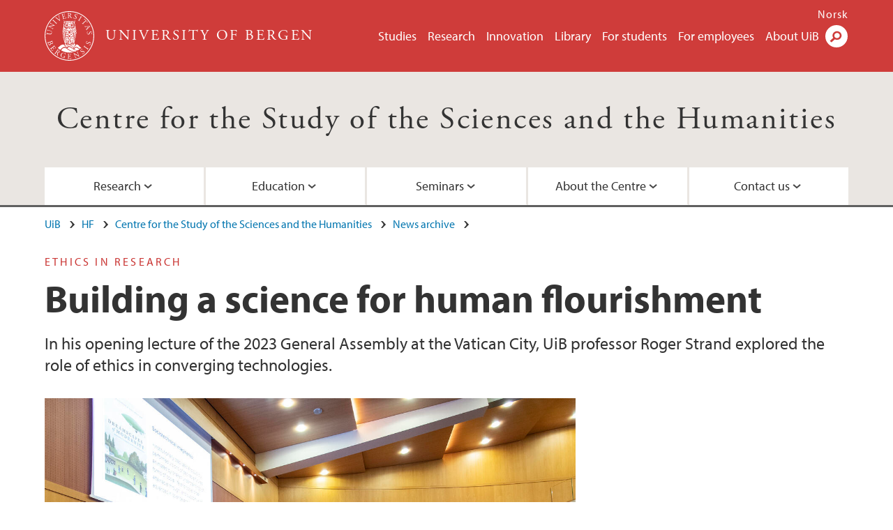

--- FILE ---
content_type: text/html; charset=utf-8
request_url: https://www.uib.no/en/svt/162011/building-science-human-flourishment
body_size: 13145
content:
<!doctype html>
<html lang="en" dir="ltr">
  <head>
    <link rel="profile" href="http://www.w3.org/1999/xhtml/vocab">
    <meta http-equiv="X-UA-Compatible" content="IE=edge">
    <meta name="MobileOptimized" content="width">
    <meta name="HandheldFriendly" content="true">
    <meta name="viewport" content="width=device-width">
<meta http-equiv="Content-Type" content="text/html; charset=utf-8" />
<link rel="shortcut icon" href="https://www.uib.no/sites/all/themes/uib/uib_w3/favicon.ico" type="image/vnd.microsoft.icon" />
<meta name="Last-Modified" content="2023-04-24T09:54:29Z" />
<meta name="description" content="In his opening lecture of the 2023 General Assembly at the Vatican City, UiB professor Roger Strand explored the role of ethics in converging technologies." />
<meta name="generator" content="Drupal 7 (https://www.drupal.org)" />
<link rel="canonical" href="https://www.uib.no/en/svt/162011/building-science-human-flourishment" />
<meta property="og:site_name" content="University of Bergen" />
<meta property="og:url" content="https://www.uib.no/en/svt/162011/building-science-human-flourishment" />
<meta property="og:type" content="article" />
<meta property="og:title" content="Building a science for human flourishment" />
<meta property="og:description" content="In his opening lecture of the 2023 General Assembly at the Vatican City, UiB professor Roger Strand explored the role of ethics in converging technologies." />
<meta property="og:image" content="https://www.uib.no/sites/w3.uib.no/files/media/52702140289_1d593a4a90_k.jpg" />
<meta property="og:image" content="https://www.uib.no/sites/w3.uib.no/files/media/52702357743_e9c8d787d9_k.jpg" />
<meta name="twitter:card" content="summary_large_image" />
<meta name="twitter:title" content="Building a science for human flourishment" />
<meta name="twitter:description" content="In his opening lecture of the 2023 General Assembly at the Vatican City, UiB professor Roger Strand explored the role of ethics in converging technologies." />
<meta name="twitter:image" content="https://www.uib.no/sites/w3.uib.no/files/styles/twittercard/public/media/52702140289_1d593a4a90_k.jpg?itok=tG2Dbcdq" />
    <title>Building a science for human flourishment | Centre for the Study of the Sciences and the Humanities | UiB</title>
<link type="text/css" rel="stylesheet" href="https://www.uib.no/sites/w3.uib.no/files/css/css_xE-rWrJf-fncB6ztZfd2huxqgxu4WO-qwma6Xer30m4.css" media="all" />
<link type="text/css" rel="stylesheet" href="https://www.uib.no/sites/w3.uib.no/files/css/css_lovlGLoq1EFZwVKj6PTR8J9QXAgq6M1LmAqGE6aIrws.css" media="all" />
<link type="text/css" rel="stylesheet" href="https://www.uib.no/sites/w3.uib.no/files/css/css_nyTd1LtyGV4FMxplIMTXUR2pP5xwQtS1bYuhoPSCfb4.css" media="all" />
<link type="text/css" rel="stylesheet" href="https://www.uib.no/sites/w3.uib.no/files/css/css_hFjMpgojz5tLIvTCOXkG5jneFLTaWNX_hakVb3yaMeE.css" media="all" />
<link type="text/css" rel="stylesheet" href="https://www.uib.no/sites/w3.uib.no/files/css/css_3OmOXy6QprOkr48nRgtrypyE0V5QWVpjdpRaJc2Wx-o.css" media="all" />
<link type="text/css" rel="stylesheet" href="https://www.uib.no/sites/w3.uib.no/files/css/css_VVIwC6Oh2S6Yoj-dlw07AnQN33wARXuRRIf8pwRiu2U.css" media="print" />
<script type="text/javascript" src="https://www.uib.no/sites/w3.uib.no/files/js/js_pjM71W4fNn8eBgJgV1oVUUFnjlDTZvUMfj9SBg4sGgk.js"></script>
<script type="text/javascript" src="https://www.uib.no/sites/w3.uib.no/files/js/js_mOx0WHl6cNZI0fqrVldT0Ay6Zv7VRFDm9LexZoNN_NI.js"></script>
<script type="text/javascript">
<!--//--><![CDATA[//><!--
document.createElement( "picture" );
//--><!]]>
</script>
<script type="text/javascript" src="https://www.uib.no/sites/w3.uib.no/files/js/js_GOikDsJOX04Aww72M-XK1hkq4qiL_1XgGsRdkL0XlDo.js"></script>
<script type="text/javascript" src="https://www.uib.no/sites/w3.uib.no/files/js/js_he-p1vo_VyYOkBmdsGwVdm55C-mDxhiZZ-4jGuHqlLc.js"></script>
<script type="text/javascript" src="https://www.uib.no/sites/w3.uib.no/files/js/js_gHk2gWJ_Qw_jU2qRiUmSl7d8oly1Cx7lQFrqcp3RXcI.js"></script>
<script type="text/javascript" src="https://www.uib.no/sites/w3.uib.no/files/js/js_oLYF0p-At603hN-qlbmRinxHPgvHcRpcebMG7Oe2uoo.js"></script>
<script type="text/javascript">
<!--//--><![CDATA[//><!--
jQuery( document ).ready( function($){
  // Loading jquery ui.tabs
  var selectors = [
    '.profile .uib-tabs-container',
    '#block-uib-study-study-content .studytabs',
  ];
  $(selectors.join()).tabs(
    {
      beforeActivate: function(event, ui){
        if(history.pushState) {
          history.pushState(null, null, ui.newPanel.selector);
        }
        else {
          window.location.hash = ui.newPanel.selector;
        }
      }
  });
  hash = location.hash;
  if (navigator.userAgent.search('MSIE') != -1 && hash.length > 0) {
    location.hash='';
  }
  $(selectors.join()).tabs('option', 'active', hash);
  if(history.pushState && hash.length > 0) {
    setTimeout(function(){
      history.pushState(null, null, hash);
      $('#tabs-dropdown-menu-id').val(hash.substr(1));
    }, 1);
  }
  else if(hash.length > 0) {
    window.location.hash = hash;
  }
  window.scrollTo(0, 0);
  if($('.i18n-en').length) {
    var link = 'http://www.uib.no/en/ub/107392/contact-fine-art-and-design-library';
  } else {
    var link = 'http://www.uib.no/ub/107391/kontakt-bibliotek-kunst-og-design';
  }
  $(".ub-khib a").click(function() {
    location.assign(link);
  });
});
//--><!]]>
</script>
<script type="text/javascript" src="https://www.uib.no/sites/w3.uib.no/files/js/js_27dNcc2nHCqDDPRK6N7nJQ2sRcXINr6TGC9PaRzAIXk.js"></script>
<script type="text/javascript">
<!--//--><![CDATA[//><!--
jQuery( document ).ready( function($){
  // Loading accordion (previously tabs)
  // Create an independent accordion for each div
  container = $(".uib-tabs-container > .tabs-content > div");
  container.accordion({
    header: "h2",
    collapsible: true,
    heightStyle: "content",
    active: false,
    activate: function(event, ui) {
      if (ui.newHeader.size()) {
        if(history.pushState) {
          history.pushState(null, null, '#' + $(event.target).attr('id'));
        }
      }
    }
  });
  if (window.location.hash) {
    $(".uib-tabs-container > .tabs-content > div"
      + window.location.hash).accordion('option', 'active', 0);
  }
});
//--><!]]>
</script>
<script type="text/javascript">
<!--//--><![CDATA[//><!--
jQuery( document ).ready( function($){
  // Loading jquery ui.tabs
  var selectors = [
    '.profile .uib-tabs-container',
    '#block-uib-study-study-content .studytabs',
  ];
  $(selectors.join()).tabs(
    {
      beforeActivate: function(event, ui){
        if(history.pushState) {
          history.pushState(null, null, ui.newPanel.selector);
        }
        else {
          window.location.hash = ui.newPanel.selector;
        }
      }
  });
  hash = location.hash;
  if (navigator.userAgent.search('MSIE') != -1 && hash.length > 0) {
    location.hash='';
  }
  $(selectors.join()).tabs('option', 'active', hash);
  if(history.pushState && hash.length > 0) {
    setTimeout(function(){
      history.pushState(null, null, hash);
      $('#tabs-dropdown-menu-id').val(hash.substr(1));
    }, 1);
  }
  else if(hash.length > 0) {
    window.location.hash = hash;
  }
  window.scrollTo(0, 0);
  if($('.i18n-en').length) {
    var link = 'http://www.uib.no/en/ub/107392/contact-fine-art-and-design-library';
  } else {
    var link = 'http://www.uib.no/ub/107391/kontakt-bibliotek-kunst-og-design';
  }
  $(".ub-khib a").click(function() {
    location.assign(link);
  });
});
//--><!]]>
</script>
<script type="text/javascript" src="https://www.uib.no/sites/w3.uib.no/files/js/js_N23fS6ooC-uvOJ2j7mtuBbVQeGAvoXnACb9oAiqrOPE.js"></script>
<script type="text/javascript" src="//use.typekit.net/yfr2tzw.js"></script>
<script type="text/javascript">
<!--//--><![CDATA[//><!--
try{Typekit.load();}catch(e){}
//--><!]]>
</script>
<script type="text/javascript" src="https://www.uib.no/sites/w3.uib.no/files/js/js_pDNe1H0l1ba6GHhLof1FhvnDulgP9uAn2UgcA6X9QH8.js"></script>
<script type="text/javascript">
<!--//--><![CDATA[//><!--
jQuery.extend(Drupal.settings, {"basePath":"\/","pathPrefix":"en\/","setHasJsCookie":0,"ajaxPageState":{"theme":"uib_w3","theme_token":"BZTOxqI0X8u9ApCoQ3NJS00owBBLXkz5J4l2DcYgQn0","js":{"sites\/all\/modules\/picture\/picturefill\/picturefill.min.js":1,"sites\/all\/modules\/picture\/picture.min.js":1,"https:\/\/www.uib.no\/sites\/w3.uib.no\/files\/google_tag\/uib\/google_tag.script.js":1,"sites\/all\/modules\/jquery_update\/replace\/jquery\/1.12\/jquery.min.js":1,"0":1,"misc\/jquery-extend-3.4.0.js":1,"misc\/jquery-html-prefilter-3.5.0-backport.js":1,"misc\/jquery.once.js":1,"misc\/drupal.js":1,"sites\/all\/modules\/jquery_update\/js\/jquery_browser.js":1,"sites\/all\/modules\/jquery_update\/replace\/ui\/ui\/minified\/jquery.ui.core.min.js":1,"sites\/all\/modules\/jquery_update\/replace\/ui\/ui\/minified\/jquery.ui.widget.min.js":1,"sites\/all\/modules\/jquery_update\/replace\/ui\/ui\/minified\/jquery.ui.tabs.min.js":1,"sites\/all\/modules\/jquery_update\/replace\/ui\/ui\/minified\/jquery.ui.accordion.min.js":1,"misc\/form-single-submit.js":1,"misc\/form.js":1,"sites\/all\/modules\/entityreference\/js\/entityreference.js":1,"sites\/all\/libraries\/colorbox\/jquery.colorbox-min.js":1,"sites\/all\/libraries\/DOMPurify\/purify.min.js":1,"sites\/all\/modules\/colorbox\/js\/colorbox.js":1,"sites\/all\/modules\/colorbox\/styles\/stockholmsyndrome\/colorbox_style.js":1,"sites\/all\/modules\/colorbox\/js\/colorbox_inline.js":1,"1":1,"sites\/all\/themes\/uib\/uib_w3\/js\/mobile_menu.js":1,"sites\/all\/themes\/uib\/uib_w3\/js\/sortable.js":1,"sites\/all\/modules\/uib\/uib_search\/js\/uib_search.js":1,"sites\/all\/themes\/uib\/uib_w3\/js\/w3.js":1,"2":1,"3":1,"sites\/all\/modules\/field_group\/field_group.js":1,"\/\/use.typekit.net\/yfr2tzw.js":1,"4":1,"sites\/all\/themes\/uib\/uib_w3\/js\/tabs.js":1},"css":{"modules\/system\/system.base.css":1,"modules\/system\/system.menus.css":1,"modules\/system\/system.messages.css":1,"modules\/system\/system.theme.css":1,"misc\/ui\/jquery.ui.core.css":1,"misc\/ui\/jquery.ui.theme.css":1,"misc\/ui\/jquery.ui.tabs.css":1,"misc\/ui\/jquery.ui.accordion.css":1,"modules\/field\/theme\/field.css":1,"modules\/node\/node.css":1,"sites\/all\/modules\/picture\/picture_wysiwyg.css":1,"modules\/user\/user.css":1,"sites\/all\/modules\/views\/css\/views.css":1,"sites\/all\/modules\/colorbox\/styles\/stockholmsyndrome\/colorbox_style.css":1,"sites\/all\/modules\/ctools\/css\/ctools.css":1,"sites\/all\/modules\/panels\/css\/panels.css":1,"modules\/locale\/locale.css":1,"sites\/all\/themes\/uib\/uib_w3\/css\/style.css":1,"sites\/all\/themes\/uib\/uib_w3\/css\/print.css":1}},"colorbox":{"opacity":"0.85","current":"{current} of {total}","previous":"\u00ab Prev","next":"Next \u00bb","close":"Close","maxWidth":"98%","maxHeight":"98%","fixed":true,"mobiledetect":true,"mobiledevicewidth":"480px","file_public_path":"\/sites\/w3.uib.no\/files","specificPagesDefaultValue":"admin*\nimagebrowser*\nimg_assist*\nimce*\nnode\/add\/*\nnode\/*\/edit\nprint\/*\nprintpdf\/*\nsystem\/ajax\nsystem\/ajax\/*"},"uib_search":{"url":"https:\/\/api.search.uib.no","index":"w3one","uib_search_boost_max":10,"uib_search_boost_min":0.0009765625},"urlIsAjaxTrusted":{"\/en\/search":true,"https:\/\/www.google.com\/search":true},"field_group":{"div":"full","html5":"full"}});
//--><!]]>
</script>
  </head>
  <body class="html not-front not-logged-in no-sidebars page-node page-node- page-node-162011 node-type-uib-article i18n-en uib-article__news area-17537" >
    <div id="skip-link">
      <a href="#main-content" class="element-invisible element-focusable">Skip to main content</a>
    </div>
<noscript aria-hidden="true"><iframe src="https://www.googletagmanager.com/ns.html?id=GTM-KLPBXPW" height="0" width="0" style="display:none;visibility:hidden"></iframe></noscript>
    <div class="header__wrapper">
      <header class="header">
        <a href="/en" title="Home" rel="home" class="logo__link">
          <img src="https://www.uib.no/sites/all/themes/uib/uib_w3/logo.svg" alt="Home" class="logo__image" />
        </a>
            <div class="site-name">
            <a href="/en" title="Home" rel="home"><span>University of Bergen</span></a>
          </div>
    <div class="region region-header">
    <nav class="mobile-menu"><div class="menu-button">Menu</div>
</nav><nav class="global-menu"><ul class="menu"><li class="first leaf menu__item"><a href="https://www.uib.no/en/studies" title="">Studies</a></li>
<li class="leaf menu__item"><a href="/en/research" title="">Research</a></li>
<li class="leaf menu__item"><a href="/en/innovation" title="">Innovation</a></li>
<li class="leaf menu__item"><a href="/en/ub" title="">Library</a></li>
<li class="leaf menu__item"><a href="https://www.uib.no/en/forstudents" title="">For students</a></li>
<li class="leaf menu__item"><a href="/en/foremployees" title="">For employees</a></li>
<li class="last leaf menu__item"><a href="/en/about" title="">About UiB</a></li>
</ul></nav><div id="block-locale-language" class="block block-locale">

    
  <div class="content">
    <ul class="language-switcher-locale-url"><li class="en first active"><a href="/en/svt/162011/building-science-human-flourishment" class="language-link active" title="Building a science for human flourishment" lang="en">English</a></li>
<li class="nb last"><a href="/nb/svt/162640/vitskap-menneskeleg-bl%C3%B8ming" class="language-link" title="Vitskap for menneskeleg bløming" lang="nb">Norsk</a></li>
</ul>  </div>
</div>
<div id="block-uib-search-global-searchform" class="block block-uib-search">
  <div class="content">
    <form class="global-search" action="/en/search" method="get" id="uib-search-form" accept-charset="UTF-8"><div><div class="lightbox form-wrapper" id="edit-lightbox--2"><div class="topbar-wrapper form-wrapper" id="edit-top--3"><div class="topbar form-wrapper" id="edit-top--4"><div class="spacer form-wrapper" id="edit-spacer--2"></div><div class="top-right form-wrapper" id="edit-right--3"><div class="close-lightbox form-wrapper" id="edit-close--2"><a href="/en" class="closeme" id="edit-link--4">Close</a></div></div></div></div><div class="search-wrapper form-wrapper" id="edit-search--2"><label for="searchfield" class="element-invisible">Search field</label>
<div class="form-item form-type-textfield form-item-searchtext">
 <input class="search-field form-text" name="qq" autocomplete="off" placeholder="Search uib.no" data-placeholder="Search for person" id="searchfield" type="text" value=" " size="60" maxlength="128" />
</div>
<input type="submit" id="edit-submit--2" name="op" value="Search" class="form-submit" /></div><fieldset class="right-selector form-wrapper" id="edit-right--4"><legend><span class="fieldset-legend">Filter on content</span></legend><div class="fieldset-wrapper"><div class="form-item form-type-checkboxes form-item-filters">
 <div id="search-filter-checkboxes" class="form-checkboxes"><div class="form-item form-type-checkbox form-item-filters-everything">
 <input name="uib_search_filters[]" type="checkbox" id="edit-filters-everything--2" value="everything" checked="checked" class="form-checkbox" />  <label class="option" for="edit-filters-everything--2">Everything </label>

</div>
<div class="form-item form-type-checkbox form-item-filters-news">
 <input name="uib_search_filters[]" type="checkbox" id="edit-filters-news--2" value="news" class="form-checkbox" />  <label class="option" for="edit-filters-news--2">News </label>

</div>
<div class="form-item form-type-checkbox form-item-filters-study">
 <input name="uib_search_filters[]" type="checkbox" id="edit-filters-study--2" value="study" class="form-checkbox" />  <label class="option" for="edit-filters-study--2">Studies </label>

</div>
<div class="form-item form-type-checkbox form-item-filters-event">
 <input name="uib_search_filters[]" type="checkbox" id="edit-filters-event--2" value="event" class="form-checkbox" />  <label class="option" for="edit-filters-event--2">Events </label>

</div>
<div class="form-item form-type-checkbox form-item-filters-user">
 <input name="uib_search_filters[]" type="checkbox" id="edit-filters-user--2" value="user" class="form-checkbox" />  <label class="option" for="edit-filters-user--2">Persons </label>

</div>
<div class="form-item form-type-checkbox form-item-filters-employee-area">
 <input name="uib_search_filters[]" type="checkbox" id="edit-filters-employee-area--2" value="employee_area" class="form-checkbox" />  <label class="option" for="edit-filters-employee-area--2">Employee pages </label>

</div>
</div>
<div class="description">Choose what results to return</div>
</div>
</div></fieldset>
<div class="results-wrapper form-wrapper" id="edit-results-wrapper--2"><div class="results form-wrapper" id="edit-results--2"><span class="results-bottom-anchor"></span>
</div></div></div><input type="hidden" name="form_build_id" value="form-1N25JU7i6yMOYvMDI2Ebua7MmgKMuwx5t1XATY8NZ8U" />
<input type="hidden" name="form_id" value="uib_search__form" />
</div></form><form name="noscriptform" action="https://www.google.com/search" method="get" id="uib-search-noscript-form" accept-charset="UTF-8"><div><input class="search-button" type="submit" value="Search" /><input name="as_sitesearch" value="uib.no" type="hidden" />
<input type="hidden" name="form_build_id" value="form-RDCPNEOeX1vpdzreogDB1r6NhWqYdSIg1XGhXEqvSQQ" />
<input type="hidden" name="form_id" value="uib_search__noscript_form" />
</div></form>  </div>
</div>
  </div>
      </header>
      <nav class="mobile_dropdown">
        <nav class="global-mobile-menu mobile noscript"><ul class="menu"><li class="first leaf menu__item"><a href="https://www.uib.no/en/studies" title="">Studies</a></li>
<li class="leaf menu__item"><a href="/en/research" title="">Research</a></li>
<li class="leaf menu__item"><a href="/en/innovation" title="">Innovation</a></li>
<li class="leaf menu__item"><a href="/en/ub" title="">Library</a></li>
<li class="leaf menu__item"><a href="https://www.uib.no/en/forstudents" title="">For students</a></li>
<li class="leaf menu__item"><a href="/en/foremployees" title="">For employees</a></li>
<li class="last leaf menu__item"><a href="/en/about" title="">About UiB</a></li>
</ul></nav>      </nav>
    </div>
    <div class="subheader__wrapper">
    <span class="subheader__content" role="complementary"><a href="/en/svt">Centre for the Study of the Sciences and the Humanities</a></span><nav class="mobile_area mobile_dropdown"><div class="area-mobile-menu"><ul class="menu"><li class="first expanded menu__item"><a href="#">Research</a><ul class="menu"><li class="first leaf"><a href="https://w4.uib.no/en/research/research-groups/research-group-theory-of-science" title="">Research group</a></li>
<li class="leaf"><a href="/en/svt/136600/projects">Research projects</a></li>
<li class="leaf"><a href="/en/svt/106142/publications-svt">Publications</a></li>
<li class="leaf"><a href="/en/svt/25745/completed-projects" title="">Completed research projects</a></li>
<li class="leaf"><a href="/en/svt/23556/theory-science">Theory of Science</a></li>
<li class="last leaf"><a href="/en/svt/23536/phds-svt">PhDs from SVT</a></li>
</ul></li>
<li class="expanded menu__item"><a href="#">Education</a><ul class="menu"><li class="first leaf"><a href="/en/svt/102583/phd-courses-theory-science-and-ethics" title=""> PhD courses in Theory of Science and Ethics</a></li>
<li class="leaf"><a href="https://www.uib.no/en/discipline/crucialissues" title="">Crucial issues in science and society</a></li>
<li class="leaf"><a href="https://www.uib.no/en/studies/MAHF-SDG" title="">Master&#039;s in Sustainability</a></li>
<li class="last leaf"><a href="/en/svt/180020/master%E2%80%99s-sustainability-%E2%80%93-study-program-future" title="">Master’s in Sustainability – a study program for the future</a></li>
</ul></li>
<li class="expanded menu__item"><a href="#">Seminars</a><ul class="menu"><li class="first leaf"><a href="/en/svt/139483/svt-symposium" title="">The SVT symposium</a></li>
<li class="last leaf"><a href="/en/svt/163761/internal-seminar-spring-2026" title="">Internal seminar</a></li>
</ul></li>
<li class="expanded menu__item"><a href="#">About the Centre</a><ul class="menu"><li class="first leaf"><a href="/en/svt/21651/history-centre" title="">History of the Centre</a></li>
<li class="leaf"><a href="/en/svt/22324/svts-rules-and-regulations" title="">SVT&#039;s rules and regulations</a></li>
<li class="leaf"><a href="/en/svt/25305/health-safety-and-environment-information-svt" title="">Health, safety and environment</a></li>
<li class="last leaf"><a href="/en/svt/24406/useful-information-staff-members">Useful information for staff members</a></li>
</ul></li>
<li class="last expanded menu__item"><a href="#">Contact us</a><ul class="menu"><li class="first leaf"><a href="https://www.uib.no/en/svt/persons" title="">Staff</a></li>
<li class="leaf"><a href="/en/svt/175879/academic-staff-svt" title="">Academic staff</a></li>
<li class="leaf"><a href="/en/svt/175875/administrative-employees-svt" title="">Administrative staff</a></li>
<li class="last leaf"><a href="/en/svt/24109/contact-information" title="">Contact information</a></li>
</ul></li>
</ul></div></nav>        </div>
    <nav id="main-menu">
<ul class="menu"><li class="first expanded menu__item"><a href="#">Research</a><ul class="menu"><li class="first leaf"><a href="https://w4.uib.no/en/research/research-groups/research-group-theory-of-science" title="">Research group</a></li>
<li class="leaf"><a href="/en/svt/136600/projects">Research projects</a></li>
<li class="leaf"><a href="/en/svt/106142/publications-svt">Publications</a></li>
<li class="leaf"><a href="/en/svt/25745/completed-projects" title="">Completed research projects</a></li>
<li class="leaf"><a href="/en/svt/23556/theory-science">Theory of Science</a></li>
<li class="last leaf"><a href="/en/svt/23536/phds-svt">PhDs from SVT</a></li>
</ul></li>
<li class="expanded menu__item"><a href="#">Education</a><ul class="menu"><li class="first leaf"><a href="/en/svt/102583/phd-courses-theory-science-and-ethics" title=""> PhD courses in Theory of Science and Ethics</a></li>
<li class="leaf"><a href="https://www.uib.no/en/discipline/crucialissues" title="">Crucial issues in science and society</a></li>
<li class="leaf"><a href="https://www.uib.no/en/studies/MAHF-SDG" title="">Master&#039;s in Sustainability</a></li>
<li class="last leaf"><a href="/en/svt/180020/master%E2%80%99s-sustainability-%E2%80%93-study-program-future" title="">Master’s in Sustainability – a study program for the future</a></li>
</ul></li>
<li class="expanded menu__item"><a href="#">Seminars</a><ul class="menu"><li class="first leaf"><a href="/en/svt/139483/svt-symposium" title="">The SVT symposium</a></li>
<li class="last leaf"><a href="/en/svt/163761/internal-seminar-spring-2026" title="">Internal seminar</a></li>
</ul></li>
<li class="expanded menu__item"><a href="#">About the Centre</a><ul class="menu"><li class="first leaf"><a href="/en/svt/21651/history-centre" title="">History of the Centre</a></li>
<li class="leaf"><a href="/en/svt/22324/svts-rules-and-regulations" title="">SVT&#039;s rules and regulations</a></li>
<li class="leaf"><a href="/en/svt/25305/health-safety-and-environment-information-svt" title="">Health, safety and environment</a></li>
<li class="last leaf"><a href="/en/svt/24406/useful-information-staff-members">Useful information for staff members</a></li>
</ul></li>
<li class="last expanded menu__item"><a href="#">Contact us</a><ul class="menu"><li class="first leaf"><a href="https://www.uib.no/en/svt/persons" title="">Staff</a></li>
<li class="leaf"><a href="/en/svt/175879/academic-staff-svt" title="">Academic staff</a></li>
<li class="leaf"><a href="/en/svt/175875/administrative-employees-svt" title="">Administrative staff</a></li>
<li class="last leaf"><a href="/en/svt/24109/contact-information" title="">Contact information</a></li>
</ul></li>
</ul>    </nav>
    <main>
      <a id="main-content"></a>
      <div class="tabs"></div>
      <div class="content-top-wrapper">
        <div class="content-top">
          <div class="uib_breadcrumb"><nav class="breadcrumb" role="navigation"><ol><li><a href="/en">UiB</a> </li><li><a href="/en/hf">HF</a> </li><li><a href="/en/svt">Centre for the Study of the Sciences and the Humanities</a> </li><li><a href="/en/svt/news-archive">News archive</a> </li></ol></nav></div>
<div class="field field-name-field-uib-kicker field-type-text field-label-hidden field-wrapper"><div  class="field-items"><div  class="field-item odd">Ethics in research</div></div></div><h1>Building a science for human flourishment</h1>
<p class="field field-name-field-uib-lead field-type-text-long field-label-hidden field-wrapper">
      In his opening lecture of the 2023 General Assembly at the Vatican City, UiB professor Roger Strand explored the role of ethics in converging technologies.  </p>
<div class="field field-name-field-uib-main-media field-type-file field-label-hidden field-wrapper description"><div  class="field-items"><div  class="field-item odd"><div id="file-193400" class="file file-image file-image-jpeg">

   
  <div class="content">
      <picture >
<!--[if IE 9]><video style="display: none;"><![endif]-->
<source srcset="https://www.uib.no/sites/w3.uib.no/files/styles/content_main_wide_1x/public/media/52702140289_1d593a4a90_k.jpg?itok=ZT_AUNe2&amp;timestamp=1682077668 1x" media="(min-width:1152px)" />
<source srcset="https://www.uib.no/sites/w3.uib.no/files/styles/content_main_wide_1x/public/media/52702140289_1d593a4a90_k.jpg?itok=ZT_AUNe2&amp;timestamp=1682077668 1x" media="(min-width: 860px)" />
<source srcset="https://www.uib.no/sites/w3.uib.no/files/styles/content_main_narrow_1x/public/media/52702140289_1d593a4a90_k.jpg?itok=BDJQBFXF&amp;timestamp=1682077668 1x" media="(min-width: 560px)" />
<source srcset="https://www.uib.no/sites/w3.uib.no/files/styles/content_main_mobile_1x/public/media/52702140289_1d593a4a90_k.jpg?itok=NuVKBYDC&amp;timestamp=1682077668 1.5x, https://www.uib.no/sites/w3.uib.no/files/styles/content_main_mobile_1x/public/media/52702140289_1d593a4a90_k.jpg?itok=NuVKBYDC&amp;timestamp=1682077668 1x, https://www.uib.no/sites/w3.uib.no/files/styles/content_main_mobile_1x/public/media/52702140289_1d593a4a90_k.jpg?itok=NuVKBYDC&amp;timestamp=1682077668 2x" media="(min-width: 0px)" />
<!--[if IE 9]></video><![endif]-->
<img  src="https://www.uib.no/sites/w3.uib.no/files/styles/content_main/public/media/52702140289_1d593a4a90_k.jpg?itok=YkYVZ1mv&amp;timestamp=1682077668" width="1260" height="840" alt="Roger Strand delivering his lecture in the Vatican" title="" />
</picture><div class="uib-media-info"><div class="field-name-field-uib-description field"><div class="field-items"><div class="field-item even">Roger Strand during his opening lecture, referring to the concept sociotechnical imaginaries developed by Sheila Jasanoff and Sang-Hyun Kim in the book Dreamscapes of Modernity.</div></div></div><div class="field field-name-field-uib-owner field-type-text field-label-inline clearfix field-wrapper">
      <div class="field-label">Photo: </div>
    <div class="field-items">
          <div class="field-item even">Pontifical Academy of Life/Cristian Gennari/Siciliani</div>
      </div>
</div></div>    </div>

  
</div>
</div></div></div>        </div>
      </div>
      <div class="content-main-wrapper">
<h2 class="element-invisible">Main content</h2>
  <div class="region region-content">
    <div id="block-system-main" class="block block-system">

    
  <div class="content">
    <div id="node-162011" class="node node-uib-article clearfix">

  
                
  
  <div class="content">
    <div class="field field-name-field-uib-text field-type-text-long field-label-hidden field-wrapper"><div  class="field-items"><div  class="field-item odd"><div class="article-info"><span class="uib-news-byline">By <span class="uib-author"><a href="/en/persons/Kamilla.St%C3%B8len">Kamilla Stølen</a></span></span><span class="uib-date-info">Published: 24.04.2023</span></div><p>At this year’s <a href="https://www.academyforlife.va/content/pav/en/events/assembly-2023--converging-technologies.html">General Assembly of the Pontifical Academy for Life</a>, Strand was invited to give the opening lecture of the public workshop "Converging on the person. Emerging technologies for the common good."</p><h3>Ethical and social aspects of emerging technology</h3><p>The theme of the workshop, which Strand in his <a href="https://www.academyforlife.va/content/dam/pav/documenti%20pdf/2023/Assemblea%202023/conferenza%20stampa%2023%20febbraio/pdf_03_Prof_STRAND_ENG_Final_Press_Conference_.pdf">press statement</a> called "timely and to the point," speaks directly to one of his main areas of research at the <a href="https://www.uib.no/en/svt">Centre for the Study of the Sciences and the Humanities (SVT)</a>: the ethical and social aspects of emerging science and technology. Strand is also a Principal Investigator at the <a href="https://www.uib.no/en/ccbio">Centre for Cancer Biomarkers</a>, one of UiB’s Centres of Excellence, where he is part of the <a href="https://www.uib.no/en/svt/96450/centre-cancer-biomarkers">research group on ELSA</a> (Ethical, Legal and Social Aspects of new technology) together with SVT colleague Anne Blanchard.</p><h3>Science and technology are co-produced with society</h3><p>About his lecture, <a href="https://www.academyforlife.va/content/dam/pav/documenti%20pdf/2023/Assemblea%202023/Relazioni/Slides%20Strand.pdf">Ethical issues of converging technologies</a>, Strand says the following:</p><p>"My main message overall is that converging technologies and the ethical issues that they raise are linked to structural features of contemporary modern societies and should be addressed as such. Neither science nor technology emerges in a vacuum but is co-produced with the society in which it takes place."</p><h3>Full flourishing of human beings</h3><p>The assembly’s focus on converging and emerging technologies was requested by Pope Francis in <a href="https://www.vatican.va/content/francesco/en/letters/2019/documents/papa-francesco_20190106_lettera-accademia-vita.html">Humana Communitias</a> in 2019; a letter to the Pontifical Academy for Life for the 25<sup>th</sup> anniversary of its establishment in which he emphasized the importance of putting the "full flourishing of human beings" front and centre:</p><p>"Another area calling for study is that of the new technologies described as "emergent" and "convergent." (…) There is a pressing need (…) to understand these epochal changes and new frontiers in order to determine how to place them at the service of the human person, while respecting and promoting the intrinsic dignity of all."</p><h3>Breaking with the one-dimensional technocratic paradigm</h3><p>In his press statement, Strand also referred to the Pope’s <a href="https://www.vatican.va/content/francesco/en/encyclicals/documents/papa-francesco_20150524_enciclica-laudato-si.html">2015 encyclical letter Laudato Si’</a>, which became <a href="https://www.theguardian.com/world/2015/jun/18/popes-climate-change-encyclical-calls-on-rich-nations-to-pay-social-debt">widely reported as Pope Francis’s statement on climate change</a>:</p><p>"The ethical issues of converging technologies are entangled with the political economy of technoscience, with political agendas of innovation and economic growth, and with market forces and ideologies and cultures of materialism and consumerism. They are entangled with what the Encyclical Laudato Si’ rightly called the technocratic paradigm."</p><p>Strand further expanded on what role researchers can play in breaking with what the Pope calls an "undifferentiated and one-dimensional paradigm":</p><p>"Within academia, we can improve our ways to describe what so far escapes the technocratic paradigm. Medicine and health science can become sensitized to a wider range of meaning, including the spiritual dimension. We could build a science for human flourishment."</p><p>In the conclusion of his lecture, Strand gave the following advice on what we can do to achieve this:</p><ul><li>Encourage responsible research and innovation.</li><li>Count what currently does not count, building a science for human flourishment.</li><li>Listen better to peripheral voices.</li><li>Continue to ask: "Can this sociotechnical trajectory help us remember how our lives truly can be, and support our strength to live them?</li></ul><p>See video of the full opening session of the 2023 Assembly workshop. Strand's lecture starts at 24:33.</p><p></p><div class="media media-element-container media-feature_article_standard"><div id="file-193281" class="file file-video file-video-youtube">

        <h2 class="element-invisible"><a href="/en/file/february-20-2023-morning-opening-session">February 20 2023 morning - Opening Session</a></h2>
    
  
  <div class="content">
    <div class="media-youtube-video media-element file-feature-article-standard media-youtube-1">
  <iframe class="media-youtube-player" width="640" height="390" title="February 20 2023 morning - Opening Session" src="https://www.youtube.com/embed/JsSijhgCjSk?wmode=opaque&amp;controls=&amp;rel=0" name="February 20 2023 morning - Opening Session" frameborder="0" allowfullscreen="" id="February 20 2023 morning - Opening Session">Video of February 20 2023 morning - Opening Session</iframe>
</div>
<div class="field field-name-field-uib-owner field-type-text field-label-inline clearfix field-wrapper">
      <div class="field-label">Producer: </div>
    <div class="field-items">
          <div class="field-item even">Pontifical Academy for Life</div>
      </div>
</div><div class="field field-name-field-uib-copyright field-type-text field-label-inline clearfix field-wrapper">
      <div class="field-label">Copyright: </div>
    <div class="field-items">
          <div class="field-item even">Pontifical Academy for Life</div>
      </div>
</div>  </div>

  
</div>
</div></div></div></div><div class=" group-article-sidebar field-group-div"><div class="group-event-info"></div><div class="field field-name-field-uib-fact-box field-type-text-long field-label-hidden field-wrapper"><div  class="field-items"><div  class="field-item odd"><h3>The Pontifical Academy for Life </h3><p><a href="https://www.academyforlife.va/content/pav/en.html"><em>Pontificia Accademia per la Vita</em></a> is a Pontifical Academy of the Roman Catholic Church dedicated to promoting the Church’s consistent life ethic. It also does related research on bioethics and Catholic moral theology. </p><p>A Pontifical Academy is an academic honorary society established by or under the direction of the <a href="https://en.wikipedia.org/wiki/Holy_See" title="Holy See">Holy See</a> – the jurisdiction of the Pope in his role as bishop of Rome. </p><h3>Converging technologies</h3><p>"The term 'converging technologies' denotes a set of technoscientific domains and their outcomes. </p><p>This set typically includes biotechnology and molecular life science, including systems and synthetic biology, then also nanotechnology, informatics and information and communication technologies or ICTs, neurotechnology and cognitive science, and sometimes robotics and mechatronics. </p><p>The idea of convergence relates to technological applications that cross these domains but also to the scientific ambition of connecting and integrating the underlying scientific bodies of knowledge. </p><p>Ethical issues include the risk of misuse and abuse of such technologies."</p><p>(Roger Strand, <a href="https://www.academyforlife.va/content/dam/pav/documenti%20pdf/2023/Assemblea%202023/conferenza%20stampa%2023%20febbraio/pdf_03_Prof_STRAND_ENG_Final_Press_Conference_.pdf">Assembly press statement</a>)</p><h3>Roger Strand</h3><p>In addition to the ethical, legal and social aspects of new technology (ELSA), Roger Strand's research interests are the philosophy of natural, medical and environmental science and uncertainty and complexity in the science-society interface.</p><p>Outside of his roles at UiB, he is also Adjunct Professor at the Centre for Digital Life Norway (NTNU) and Co-Director of the European Centre for Governance in Complexity.</p></div></div></div><div class="field field-name-field-uib-media field-type-file field-label-hidden field-wrapper"><div  class="field-items"><div  class="field-item odd"><div id="file-193410" class="file file-image file-image-jpeg">

   
  <div class="content">
      <a href="https://www.uib.no/sites/w3.uib.no/files/styles/content_main/public/media/52702357743_e9c8d787d9_k.jpg?itok=sjo4N11K" title="" class="colorbox" data-colorbox-gallery="gallery-page-zEA7dv-ZsYU" data-cbox-img-attrs="{&quot;title&quot;: &quot;&quot;, &quot;alt&quot;: &quot;Group photo of the assembly, with the Pope at the centre&quot;}"><img src="https://www.uib.no/sites/w3.uib.no/files/styles/content_main/public/media/52702357743_e9c8d787d9_k.jpg?itok=sjo4N11K" width="1260" height="840" alt="Group photo of the assembly, with the Pope at the centre" title="" /></a><div class="field-name-field-uib-description field"><div class="field-items"><div class="field-item even">A group photo from the Assembly. The Pope at the centre, Strand in the second row on the left.</div></div></div><div class="field field-name-field-uib-owner field-type-text field-label-inline clearfix field-wrapper">
      <div class="field-label">Photo: </div>
    <div class="field-items">
          <div class="field-item even">Pontifical Academy for Life</div>
      </div>
</div>    </div>

  
</div>
</div><div  class="field-item even"><div id="file-193402" class="file file-image file-image-jpeg">

   
  <div class="content">
      <a href="https://www.uib.no/sites/w3.uib.no/files/styles/content_main/public/media/52672543120_410375b332_w.jpg?itok=7BEk7N0x" title="" class="colorbox" data-colorbox-gallery="gallery-page-zEA7dv-ZsYU" data-cbox-img-attrs="{&quot;title&quot;: &quot;&quot;, &quot;alt&quot;: &quot;The workshop took place in February this year.&quot;}"><img src="https://www.uib.no/sites/w3.uib.no/files/styles/content_main/public/media/52672543120_410375b332_w.jpg?itok=7BEk7N0x" width="399" height="225" alt="The workshop took place in February this year." title="" /></a><div class="field-name-field-uib-description field"><div class="field-items"><div class="field-item even">In addition to Strand&#039;s lecture on ethics, the workshop included papers on biotechnology, IT, nanotechnology and cognitive sciences.</div></div></div><div class="field field-name-field-uib-owner field-type-text field-label-inline clearfix field-wrapper">
      <div class="field-label">Photo: </div>
    <div class="field-items">
          <div class="field-item even">Pontifical Academy for Life</div>
      </div>
</div>    </div>

  
</div>
</div></div></div></div><section class="group-related-persons field-group-html5"></section><section class="group-related-content field-group-html5"></section><div id="block-service-links-service-links" class="block block-service-links">

    
  <div class="content">
    <div class="service-links"><div class="item-list"><ul><li class="first"><a href="https://twitter.com/share?url=https%3A//www.uib.no/en/svt/162011/building-science-human-flourishment&amp;text=Building%20a%20science%20for%20human%20flourishment" title="Share this on Twitter" class="icons-social-twitter" rel="nofollow" onClick="ga(&#039;send&#039;, {&#039;hitType&#039;:&#039;Twitter&#039;, &#039;eventCategory&#039;:&#039;SocialMediaButtons&#039;, &#039;eventAction&#039;:&#039;Share&#039;,  &#039;eventLabel&#039;:&#039;node/162011&#039;})">Twitter</a></li>
<li><a href="https://www.linkedin.com/shareArticle?mini=true&amp;url=https%3A//www.uib.no/en/svt/162011/building-science-human-flourishment&amp;title=Building%20a%20science%20for%20human%20flourishment&amp;summary=&amp;source=University%20of%20Bergen" title="Publish this post to LinkedIn" class="icons-social-linkedin" rel="nofollow" onClick="ga(&#039;send&#039;, {&#039;hitType&#039;:&#039;Linkedin&#039;, &#039;eventCategory&#039;:&#039;SocialMediaButtons&#039;, &#039;eventAction&#039;:&#039;Share&#039;,  &#039;eventLabel&#039;:&#039;node/162011&#039;})">LinkedIn</a></li>
<li class="last"><a href="https://www.facebook.com/sharer.php?u=https%3A//www.uib.no/en/svt/162011/building-science-human-flourishment&amp;t=Building%20a%20science%20for%20human%20flourishment" title="Share on Facebook" class="icons-social-facebook" rel="nofollow" onClick="ga(&#039;send&#039;, {&#039;hitType&#039;:&#039;Facebook&#039;, &#039;eventCategory&#039;:&#039;SocialMediaButtons&#039;, &#039;eventAction&#039;:&#039;Share&#039;,  &#039;eventLabel&#039;:&#039;node/162011&#039;})">Facebook</a></li>
</ul></div></div>  </div>
</div>
  </div>

  
  
</div>
  </div>
</div>
  </div>
      </div>
      <div class="content-bottom-wrapper">
        <div class="content-bottom">
<div class="field field-name-field-uib-related-persons field-type-entityreference field-label-above field-wrapper"><div  class="field-label">Related persons&nbsp;</div><div  class="field-items"><div  class="field-item odd"><div class="profile">
  <div class="uib-user-teaser"><p><a href="/en/persons/Roger.Strand">Roger Strand</a></p><p class="uib-user-position">Professor</p><p class="uib-user-ou"><a href="/en/svt">Centre for the Study of the Sciences and the Humanities</a></p><div class="item-list"><ul class="uib-user-phone"><li class="first last">+47 55 58 34 36</li>
</ul></div><p class="uib-user-email"><a href="mailto:roger.strand@uib.no">roger.strand@uib.no</a></p></div></div>
</div></div></div><div class="field field-name-field-uib-relation field-type-entityreference field-label-display field-wrapper"><div  class="field-label">Related content&nbsp;</div><div  class="field-items"><div  class="field-item odd">
<a href="/en/svt/96450/centre-cancer-biomarkers-elsa-research">
  <div id="node-96450" class="node node-uib-article no-kicker clearfix">
    <div class="field field-name-field-uib-main-media field-type-file field-label-hidden field-wrapper"><div  class="field-items"><div  class="field-item odd"><div id="file-105278" class="file file-image file-image-jpeg">

   
  <div class="content">
      <img src="https://www.uib.no/sites/w3.uib.no/files/styles/wide_thumbnail/public/media/ccbio-microscope_2.jpg?itok=KqEiaqxq" width="531" height="375" alt="cells in mikroskop" title="" />    </div>

  
</div>
</div></div></div>
    <div class="relation_content">
              <h2>
          Centre for Cancer Biomarkers - ELSA research        </h2>
            <p class="field field-name-field-uib-lead field-type-text-long field-label-hidden field-wrapper">
      Researchers at SVT are leading the research group on ELSA (Ethical, Legal and Social Aspects of new technology) at the Centre for Cancer Biomarkers (CCBIO) at UiB.  </p>
    </div>
  </div>
</a>
</div></div></div>        </div>
      </div>
    </main>
    <footer>
        <div class="footer-wrapper mobile_area">
          <nav class="main-menu__expanded">
<ul class="menu"><li class="first expanded menu__item"><a href="#">Research</a><ul class="menu"><li class="first leaf"><a href="https://w4.uib.no/en/research/research-groups/research-group-theory-of-science" title="">Research group</a></li>
<li class="leaf"><a href="/en/svt/136600/projects">Research projects</a></li>
<li class="leaf"><a href="/en/svt/106142/publications-svt">Publications</a></li>
<li class="leaf"><a href="/en/svt/25745/completed-projects" title="">Completed research projects</a></li>
<li class="leaf"><a href="/en/svt/23556/theory-science">Theory of Science</a></li>
<li class="last leaf"><a href="/en/svt/23536/phds-svt">PhDs from SVT</a></li>
</ul></li>
<li class="expanded menu__item"><a href="#">Education</a><ul class="menu"><li class="first leaf"><a href="/en/svt/102583/phd-courses-theory-science-and-ethics" title=""> PhD courses in Theory of Science and Ethics</a></li>
<li class="leaf"><a href="https://www.uib.no/en/discipline/crucialissues" title="">Crucial issues in science and society</a></li>
<li class="leaf"><a href="https://www.uib.no/en/studies/MAHF-SDG" title="">Master&#039;s in Sustainability</a></li>
<li class="last leaf"><a href="/en/svt/180020/master%E2%80%99s-sustainability-%E2%80%93-study-program-future" title="">Master’s in Sustainability – a study program for the future</a></li>
</ul></li>
<li class="expanded menu__item"><a href="#">Seminars</a><ul class="menu"><li class="first leaf"><a href="/en/svt/139483/svt-symposium" title="">The SVT symposium</a></li>
<li class="last leaf"><a href="/en/svt/163761/internal-seminar-spring-2026" title="">Internal seminar</a></li>
</ul></li>
<li class="expanded menu__item"><a href="#">About the Centre</a><ul class="menu"><li class="first leaf"><a href="/en/svt/21651/history-centre" title="">History of the Centre</a></li>
<li class="leaf"><a href="/en/svt/22324/svts-rules-and-regulations" title="">SVT&#039;s rules and regulations</a></li>
<li class="leaf"><a href="/en/svt/25305/health-safety-and-environment-information-svt" title="">Health, safety and environment</a></li>
<li class="last leaf"><a href="/en/svt/24406/useful-information-staff-members">Useful information for staff members</a></li>
</ul></li>
<li class="last expanded menu__item"><a href="#">Contact us</a><ul class="menu"><li class="first leaf"><a href="https://www.uib.no/en/svt/persons" title="">Staff</a></li>
<li class="leaf"><a href="/en/svt/175879/academic-staff-svt" title="">Academic staff</a></li>
<li class="leaf"><a href="/en/svt/175875/administrative-employees-svt" title="">Administrative staff</a></li>
<li class="last leaf"><a href="/en/svt/24109/contact-information" title="">Contact information</a></li>
</ul></li>
</ul>          </nav>
          <div class="footer">
<div id="block-uib-area-colophon-2" class="block block-uib-area">

    
  <div class="content">
    <div class="contact"><span>Contact us</span>
<a href="mailto:post@svt.uib.no">post@svt.uib.no</a><span>+47 55 58 27 05</span>
<span>Universitetet i Bergen<br>Senter for vitenskapsteori<br>Postboks 7805<br>NO-5020 BERGEN<br>NORWAY</span>
</div><div class="visit"><span>Visit us</span>
<span>Parkveien 9<br>5007 Bergen</span>
<span><a href="/en/svt/map">View campus map</a></span></div>  </div>
</div>
<div class="field field-name-field-uib-social-media field-type-text field-label-above field-wrapper">
      <span class="field-label">Follow us</span>
    <div class="field-items">
          <div class="field-item even"><a href="https://facebook.com/vitenskapsteori" class="icons-social-facebook" title="Follow us on Facebook" onClick="ga(&#039;send&#039;, {&#039;hitType&#039;:&#039;facebook&#039;, &#039;eventCategory&#039;:&#039;SocialMediaButtons&#039;, &#039;eventAction&#039;:&#039;Follow&#039;, &#039;eventLabel&#039;:&#039;node/162011&#039;})">facebook</a></div>
      </div>
</div>
          </div>
        </div>
        <div class="footer-bottom-wrapper">
          <div class="footer-bottom">
<div id="block-uib-area-bottom-links" class="block block-uib-area">

    
  <div class="content">
    <div class="item-list"><ul><li class="first"><a href="/en/about/74388/contact-information" class="link-contact-info">Contact UiB</a></li>
<li><a href="/en/about/84777/vacant-positions-uib" class="link-vacant-positions">Available positions</a></li>
<li><a href="/en/ka/107460/press-services" class="link-press">Press</a></li>
<li><a href="/en/ka/50970/cookie-policy" class="link-info-cookies">About cookies</a></li>
<li class="last"><a href="https://www.uib.no/tilgjengelighetserklearing" class="link-accessibility-statement">Accessibility statement (in Norwegian)</a></li>
</ul></div>  </div>
</div>
          </div>
        </div>
    </footer>
<script type="text/javascript" src="https://www.uib.no/sites/w3.uib.no/files/js/js_7-q4xx5FaXgFWWma9tMCS9Q__822jcg6rhczPisS8LQ.js"></script>
  </body>
</html>
